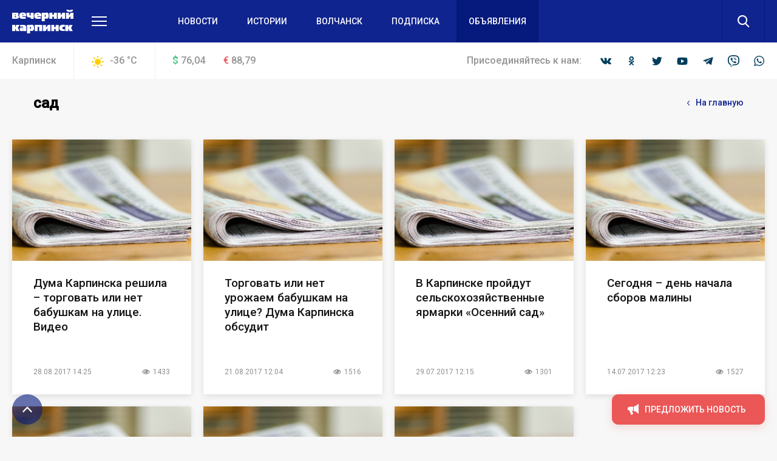

--- FILE ---
content_type: image/svg+xml
request_url: https://vkarpinsk.info/local/templates/main/images/globus.svg
body_size: 3053
content:
<svg width="113" height="20" viewBox="0 0 113 20" xmlns="http://www.w3.org/2000/svg" xmlns:xlink="http://www.w3.org/1999/xlink"><title>ÐÐ»Ð¾Ð±ÑÑ</title><desc>Created using Figma</desc><g transform="translate(4342 487)"><path fill="#E5E5E5" d="M-4342-487h113v20h-113z"/><clipPath id="a" clip-rule="evenodd"><path d="M-4682-512h1920v7000h-1920V-512z" fill="#FFF"/></clipPath><g clip-path="url(#a)"><path d="M-4682-512h1920v7000h-1920V-512z" fill="#FFF"/><use xlink:href="#b" transform="translate(-4682 -512)" fill="#F7F7F7"/><use xlink:href="#c" transform="translate(-4682 -512)" fill="#003D5C" filter="url(#d)"/><g transform="translate(-4342 -487)" fill="#FFF"><use xlink:href="#e"/><use xlink:href="#f"/><use xlink:href="#g"/><use xlink:href="#h"/><use xlink:href="#i"/></g><use xlink:href="#j" transform="translate(-4308 -487)" fill="#006599" filter="url(#k)"/></g></g><defs><filter id="d" filterUnits="userSpaceOnUse" x="-4702" y="-522" width="1960" height="110" color-interpolation-filters="sRGB"><feFlood flood-opacity="0" result="BackgroundImageFix"/><feColorMatrix in="SourceAlpha" values="0 0 0 0 0 0 0 0 0 0 0 0 0 0 0 0 0 0 255 0"/><feOffset dy="10"/><feGaussianBlur stdDeviation="10"/><feColorMatrix values="0 0 0 0 0 0 0 0 0 0 0 0 0 0 0 0 0 0 0.05 0"/><feBlend in2="BackgroundImageFix" result="effect1_dropShadow"/><feBlend in="SourceGraphic" in2="effect1_dropShadow" result="shape"/></filter><filter id="k" filterUnits="userSpaceOnUse" x="-4328" y="-502" width="60" height="60" color-interpolation-filters="sRGB"><feFlood flood-opacity="0" result="BackgroundImageFix"/><feColorMatrix in="SourceAlpha" values="0 0 0 0 0 0 0 0 0 0 0 0 0 0 0 0 0 0 255 0"/><feOffset dy="5"/><feGaussianBlur stdDeviation="10"/><feColorMatrix values="0 0 0 0 0 0 0 0 0 0 0 0 0 0 0 0 0 0 0.25 0"/><feBlend in2="BackgroundImageFix" result="effect1_dropShadow"/><feBlend in="SourceGraphic" in2="effect1_dropShadow" result="shape"/></filter><path id="b" d="M0 0h1920v7000H0V0z"/><path id="c" d="M0 0h1920v70H0V0z"/><path id="e" d="M0 19.669h4.783V4.475h7.174V.331H0V19.67z"/><path id="f" d="M25.381 19.669h4.783V.33h-13.87l-.3 3.868c-.836 10.718-2.63 11.326-4.364 11.05l-.09 4.42c4.903.745 7.534-1.354 8.79-11.547l.448-3.647h4.603V19.67z"/><path id="g" d="M58.203 19.669c1.225 0 3.079.138 5.829.138 5.231 0 8.131-2.431 8.131-6.464 0-3.647-2.75-5.967-6.786-5.967-.657 0-1.823.055-2.391.165V4.475h7.832V.331H58.203V19.67zm6.785-8.15c1.734 0 2.392 1.022 2.392 2.155 0 1.077-.628 1.989-2.6 1.989-.539 0-1.017-.055-1.794-.138v-3.84c.717-.11 1.405-.166 2.003-.166z"/><path id="h" d="M94.619.331h-4.813L85.56 9.78 79.67.331h-5.41l8.998 13.84-.269.58c-.269.553-.777.774-1.554.774-.598 0-.897-.11-1.465-.47l-1.674 3.757c.568.415 1.943.857 3.168.857 2.9 0 4.694-1.63 6.129-4.586L94.619.33z"/><path id="i" d="M111.176 14.447a8.107 8.107 0 0 1-4.543 1.41c-3.767 0-6.338-2.432-6.338-5.857 0-3.812 2.631-5.856 5.859-5.856 1.973 0 3.139.552 4.275 1.187l2.123-3.314C111.296.884 108.934 0 106.154 0c-7.204 0-10.94 4.448-10.94 10 0 6.022 4.483 10 10.97 10 2.84 0 5.56-.94 6.816-2.238l-1.824-3.315z"/><path id="j" d="M20 10c0 5.523-4.477 10-10 10S0 15.523 0 10 4.477 0 10 0s10 4.477 10 10z"/></defs></svg>

--- FILE ---
content_type: image/svg+xml
request_url: https://vkarpinsk.info/upload/logo/header/%D0%92%D0%B5%D1%87%D0%B5%D1%80%D0%BD%D0%B8%D0%B9%20%D0%9A%D0%B0%D1%80%D0%BF%D0%B8%D0%BD%D1%81%D0%BA.svg
body_size: 10670
content:
<svg width="101" height="39" viewBox="0 0 101 39" fill="none" xmlns="http://www.w3.org/2000/svg">
<path d="M0 14.9162H6.34357C7.12299 14.9285 7.90189 14.8705 8.67021 14.743C9.1944 14.6641 9.69185 14.4663 10.1219 14.1656C10.4809 13.9218 10.7466 13.5699 10.8775 13.1648C11.0406 12.674 11.1146 12.1595 11.0963 11.6443C11.1152 11.2152 11.0336 10.7875 10.8576 10.3932C10.7556 10.0781 10.5451 9.8064 10.2611 9.62338C10.012 9.46736 9.73578 9.35649 9.44576 9.29618L8.5509 9.25769C8.78166 9.23185 9.00855 9.18018 9.22701 9.10371C9.48043 9.02797 9.72146 8.91781 9.9429 8.77652C10.1423 8.62887 10.311 8.44601 10.44 8.23761C10.5686 7.98003 10.6301 7.69588 10.619 7.41C10.6295 7.04597 10.5826 6.68251 10.4798 6.33218C10.3815 6.03074 10.195 5.76334 9.9429 5.56231C9.65512 5.33631 9.31318 5.18407 8.94861 5.11964C8.43288 5.00962 7.90569 4.95795 7.37763 4.96566H0V14.9162ZM5.6078 10.605C5.77627 10.5961 5.94417 10.6306 6.09438 10.705C6.24459 10.7794 6.37174 10.891 6.46289 11.0284C6.5607 11.1842 6.60264 11.3668 6.5822 11.5481C6.57546 11.7207 6.53498 11.8905 6.46289 12.0485C6.39065 12.1782 6.2886 12.2901 6.1646 12.3757C6.04727 12.4688 5.89859 12.5168 5.747 12.5104H4.51408V10.605H5.6078ZM4.51408 8.93049V7.42925H5.4686C5.57797 7.44969 5.68044 7.49597 5.76688 7.56397C5.85614 7.64338 5.92434 7.7424 5.96574 7.85268C5.99127 7.96034 5.99127 8.0722 5.96574 8.17987C5.99365 8.29377 5.99365 8.41241 5.96574 8.52631C5.93009 8.63471 5.86881 8.73356 5.78677 8.81501C5.70412 8.88571 5.59871 8.92652 5.48848 8.93049H4.51408ZM22.4113 12.0292H21.775H20.9H19.9455H19.0108H18.1359C17.8917 12.0607 17.6443 12.0607 17.4001 12.0292C17.2023 11.9955 17.021 11.901 16.883 11.7598C16.7481 11.5605 16.6852 11.3236 16.7041 11.0861V10.9706H23.0874V8.73803C23.104 8.14387 22.9887 7.55319 22.7494 7.00582C22.5704 6.53001 22.2693 6.1061 21.8744 5.77403C21.4871 5.4787 21.0497 5.25077 20.5818 5.10039C20.0977 4.94175 19.5979 4.8321 19.0904 4.7732C18.5804 4.74495 18.0692 4.74495 17.5592 4.7732C16.4704 4.74063 15.3848 4.90377 14.3575 5.25436C13.5244 5.53921 12.8208 6.09765 12.369 6.8326C11.9195 7.69574 11.7137 8.65849 11.7724 9.62338V10.8937C11.758 11.5001 11.8731 12.1029 12.1105 12.6644C12.3259 13.1302 12.6451 13.5443 13.0451 13.8769C13.4462 14.1926 13.8957 14.4459 14.3774 14.6275C14.8734 14.8048 15.3863 14.9337 15.9086 15.0125C16.4382 15.0501 16.9699 15.0501 17.4995 15.0125H19.4881L21.2579 14.8777L22.7096 14.7238L22.2522 11.9715L22.4113 12.0292ZM16.7041 8.54556C16.6673 8.29017 16.6673 8.03108 16.7041 7.77569C16.7167 7.70006 16.7464 7.62806 16.791 7.56484C16.8357 7.50162 16.8943 7.44875 16.9626 7.41C17.1119 7.34293 17.2752 7.31001 17.4398 7.31377C17.6234 7.31403 17.8053 7.34664 17.9768 7.41C18.1504 7.49123 18.2906 7.62689 18.3745 7.79494C18.4748 8.03964 18.5222 8.30167 18.5137 8.56481V8.91125H16.7041V8.54556ZM23.863 4.96566V7.9874C23.8257 8.92975 23.9742 9.87034 24.3005 10.7589C24.5467 11.4024 25.0277 11.9363 25.6527 12.2602C26.329 12.5927 27.0822 12.7517 27.8401 12.7221H29.2122C29.6696 12.7221 30.1071 12.7221 30.5446 12.5874V14.9162H35.4763V4.96566H30.5446V9.45016H30.127H29.5105C29.3597 9.48078 29.204 9.48078 29.0532 9.45016C28.9283 9.38464 28.8353 9.27391 28.7946 9.14221C28.7131 8.95376 28.6791 8.74926 28.6952 8.54556V4.96566H23.863ZM47.0896 12.0292H46.4532H45.5982H44.6237H43.6891H42.9335C42.6826 12.0606 42.4286 12.0606 42.1778 12.0292C42.034 12.0398 41.8899 12.0132 41.7602 11.9522C41.6088 11.7598 41.5378 11.5194 41.5613 11.2786V10.9706H47.9646V8.73803C47.9755 8.14242 47.8534 7.55155 47.6066 7.00582C47.4119 6.55499 47.1044 6.15813 46.7118 5.85101C46.3245 5.55569 45.8871 5.32775 45.4192 5.17738C44.8761 5.01073 44.3161 4.90103 43.7488 4.85018C43.2454 4.82191 42.7408 4.82191 42.2374 4.85018C41.1486 4.81581 40.0627 4.97901 39.0358 5.33135C38.2107 5.62977 37.5112 6.18488 37.0473 6.90958C36.6576 7.76208 36.4871 8.6932 36.5501 9.62338V10.8937C36.5321 11.5023 36.6544 12.1072 36.9081 12.6644C37.1091 13.1383 37.4306 13.5554 37.8427 13.8769C38.2408 14.1968 38.691 14.4504 39.175 14.6275C39.6781 14.7995 40.1977 14.922 40.7261 14.9932C41.2557 15.0309 41.7874 15.0309 42.317 14.9932H44.3056L46.0754 14.8585C46.6123 14.8585 47.0896 14.8585 47.5072 14.7045L47.0498 11.9522L47.0896 12.0292ZM41.4818 8.54556C41.445 8.29017 41.445 8.03108 41.4818 7.77569C41.5211 7.62303 41.6212 7.4916 41.7602 7.41C41.9158 7.34068 42.0861 7.30771 42.2573 7.31377C42.4409 7.31403 42.6228 7.34664 42.7943 7.41C42.9623 7.49222 43.0959 7.62824 43.1721 7.79494C43.2806 8.03734 43.3283 8.30115 43.3113 8.56481V8.91125H41.4221V8.54556H41.4818ZM53.6917 18.9003V14.3196L54.2684 14.5121L54.9047 14.7045C55.1526 14.7728 55.4051 14.8243 55.6604 14.8585C55.9914 14.8806 56.3236 14.8806 56.6547 14.8585C57.0489 14.8612 57.4423 14.8225 57.8279 14.743C58.1847 14.666 58.5225 14.5221 58.8222 14.3196C59.1622 14.1009 59.4476 13.8116 59.6574 13.4727C59.8918 13.0231 60.0592 12.5436 60.1546 12.0485C60.2667 11.3481 60.3199 10.64 60.3136 9.93132C60.3344 9.05836 60.2476 8.1861 60.0551 7.33301C59.9048 6.76549 59.6339 6.23454 59.2597 5.77403C58.9688 5.39693 58.5768 5.10407 58.1262 4.92717C57.6551 4.7611 57.1558 4.68273 56.6547 4.69621C56.301 4.69683 55.9482 4.72905 55.6007 4.79244C55.314 4.84705 55.034 4.93092 54.7655 5.04265L54.1292 5.33135L53.6917 5.56231V4.96566H48.76V18.9003H53.6917ZM53.8905 8.14138C54.174 8.12062 54.4575 8.18085 54.7058 8.3146C54.9241 8.4533 55.0912 8.65548 55.1831 8.892C55.2901 9.23489 55.3372 9.59267 55.3223 9.95057C55.3318 10.2816 55.2916 10.6123 55.203 10.9322C55.1601 11.1515 55.0491 11.3529 54.8848 11.5096C54.7207 11.6281 54.5299 11.7073 54.328 11.7405H53.6917V8.14138H53.8905ZM68.7452 4.96566V8.35309H66.2794V4.96566H61.3477V14.9162H66.2794V11.5481H68.7452V14.9162H73.6769V4.96566H68.7452ZM74.9496 4.96566V14.9162H79.225L82.3471 10.143V14.9162H87.2788V4.96566H83.0431L79.8813 9.7581V4.96566H74.9496ZM89.4861 0V0.404182C89.4865 0.860635 89.6026 1.31002 89.8242 1.71296C90.0266 2.07894 90.3206 2.38995 90.6793 2.61756C91.0546 2.87439 91.4712 3.06948 91.9122 3.19496C92.3792 3.33815 92.8583 3.44119 93.344 3.50291C93.8407 3.53065 94.3387 3.53065 94.8354 3.50291C95.3321 3.53167 95.8301 3.53167 96.3268 3.50291C96.8194 3.44325 97.3053 3.34017 97.7785 3.19496C98.2195 3.06948 98.6361 2.87439 99.0114 2.61756C99.365 2.38416 99.6577 2.07449 99.8665 1.71296C100.081 1.30832 100.19 0.859019 100.185 0.404182V0H96.3865C96.3845 0.157367 96.3362 0.310928 96.2473 0.442675C96.1194 0.6189 95.939 0.753186 95.7303 0.82761C95.4141 0.949069 95.076 1.00797 94.736 1.00083C94.396 1.00644 94.0583 0.947595 93.7417 0.82761C93.5329 0.753186 93.3525 0.6189 93.2246 0.442675C93.1417 0.309315 93.1002 0.1556 93.1053 0L89.4861 0ZM88.6708 4.96566V14.9162H92.9463L96.0683 10.143V14.9162H101V4.96566H96.645L93.4633 9.7581V4.96566H88.6708ZM4.93168 25.1231H0V35.1507H4.93168V30.7431H5.11065L6.74129 35.1507H12.1303L9.46564 29.9348L12.0707 25.1231H6.5822L5.13054 28.9724H4.93168V25.1231ZM13.2439 28.1833L14.099 28.0486L15.1331 27.9331L16.187 27.8369H17.0222C17.3337 27.8135 17.6452 27.8805 17.9171 28.0294C18.0894 28.1333 18.222 28.2887 18.2949 28.472C18.3351 28.6625 18.3351 28.8589 18.2949 29.0494V29.2804H16.2865C15.5351 29.251 14.7837 29.3354 14.0593 29.5306C13.5413 29.6836 13.0924 30.0026 12.7866 30.4352C12.4903 30.9587 12.3525 31.5523 12.3889 32.1482C12.346 32.8083 12.4688 33.4686 12.7468 34.0728C12.9556 34.5162 13.3228 34.8716 13.7809 35.0737C14.2794 35.2941 14.824 35.3996 15.3717 35.3816C15.7573 35.3456 16.1374 35.2682 16.5052 35.1507C16.8526 35.0979 17.1928 35.0075 17.5194 34.8812C17.8129 34.7835 18.0883 34.6405 18.3347 34.4578V35.1507H23.2664V28.8185C23.2895 28.1493 23.1318 27.4859 22.809 26.8938C22.5051 26.3912 22.065 25.9786 21.5363 25.7005C20.9468 25.3941 20.3081 25.1859 19.6472 25.0846C18.8711 24.9658 18.0864 24.9079 17.3006 24.9114C16.6361 24.9147 15.9722 24.9532 15.3121 25.0269C14.7354 25.0269 14.2183 25.2001 13.7809 25.2963L12.7269 25.5273L13.2439 28.1641V28.1833ZM18.0165 32.8218C17.8773 32.8097 17.742 32.7704 17.6188 32.7063C17.5188 32.6324 17.4429 32.5322 17.4001 32.4176C17.3702 32.2909 17.3702 32.1594 17.4001 32.0327C17.3663 31.8675 17.3663 31.6975 17.4001 31.5323C17.4869 31.4162 17.6139 31.3342 17.758 31.3013H18.3347V32.918L18.0165 32.8218ZM29.4906 39V34.4578L30.0872 34.6502L30.7037 34.8427C30.9498 34.9176 31.2029 34.9692 31.4593 34.9967C31.797 35.0188 32.1358 35.0188 32.4735 34.9967C32.8678 34.9994 33.2612 34.9607 33.6468 34.8812C34.0051 34.8087 34.3438 34.6645 34.6411 34.4578C34.9527 34.2234 35.2102 33.9283 35.3967 33.5917C35.6364 33.1374 35.804 32.6507 35.8939 32.1482C36.0237 31.4496 36.0836 30.7407 36.0728 30.031C36.0867 29.1637 35.9932 28.2978 35.7944 27.4519C35.6705 26.8686 35.4197 26.3175 35.0587 25.8352C34.7623 25.4634 34.3719 25.1717 33.9252 24.9884C33.4591 24.8292 32.9677 24.751 32.4735 24.7574C32.1198 24.7571 31.7669 24.7893 31.4196 24.8536C31.1352 24.9172 30.8561 25.0008 30.5844 25.1038C30.3592 25.1789 30.1452 25.2825 29.948 25.4118L29.4906 25.6812V25.0846H24.559V39H29.4906ZM29.6895 28.2411C29.9724 28.2275 30.2538 28.2873 30.5048 28.4143C30.7329 28.5422 30.9032 28.7482 30.9821 28.9917C31.097 29.3332 31.1508 29.6912 31.1412 30.0503C31.1503 30.3876 31.1102 30.7246 31.0219 31.0511C30.9644 31.2637 30.8474 31.4569 30.6838 31.6092C30.5197 31.7278 30.3289 31.807 30.127 31.8402H29.4906V28.2796L29.6895 28.2411ZM42.0784 35.1507V28.2988H44.5442V35.1507H49.4759V25.1231H37.1467V35.1507H42.0784ZM50.7685 25.2193V35.1507H55.0439L58.166 30.3775V35.1507H63.0977V25.1231H58.8421L55.6803 29.9155V25.1231L50.7685 25.2193ZM71.7878 25.2193V28.5875H69.3219V25.1231H64.3902V35.1507H69.3219V31.6862H71.7878V35.1507H76.7194V25.1231L71.7878 25.2193ZM86.3243 31.9172L85.7874 32.0519L85.3896 32.1482H85.0317H84.5743C84.2712 32.1651 83.9674 32.1259 83.6795 32.0327C83.4325 31.934 83.2335 31.7483 83.1227 31.513C82.9789 31.1848 82.911 30.83 82.9238 30.4737V29.8193C82.9131 29.4569 82.9808 29.0963 83.1227 28.7607C83.2399 28.523 83.446 28.3373 83.6993 28.2411C83.9807 28.1489 84.2777 28.1097 84.5743 28.1256H84.9124H85.3698H85.8271H86.1851H86.3243L86.9407 25.1423C86.6363 25.0405 86.3237 24.9632 86.0061 24.9114L84.9919 24.7382H84.0971H83.4806C82.8906 24.7398 82.3029 24.8109 81.7307 24.9499C81.1906 25.0783 80.6694 25.2723 80.1796 25.5273C79.7182 25.7753 79.2963 26.0865 78.9268 26.4511C78.5761 26.8185 78.2936 27.2418 78.0916 27.7022C77.8898 28.1918 77.7885 28.7148 77.7933 29.2419V30.6662C77.78 31.244 77.8812 31.8189 78.0916 32.3599C78.2741 32.83 78.5589 33.2567 78.9268 33.6109C79.2887 33.9634 79.713 34.2502 80.1796 34.4578C80.6769 34.6725 81.197 34.8338 81.7307 34.9389C82.3082 35.0396 82.8938 35.0912 83.4806 35.0929H84.0772H84.972L85.9862 34.9582C86.3108 34.9086 86.6302 34.8313 86.9407 34.7272L86.3243 31.744V31.9172ZM92.5485 25.2193H87.6169V35.1507H92.5485V30.7431H92.7275L94.3581 35.1507H99.7273L97.0825 30.031L99.6676 25.2193H94.1792L92.7474 29.0687H92.5485V25.2193Z" fill="white"/>
</svg>
